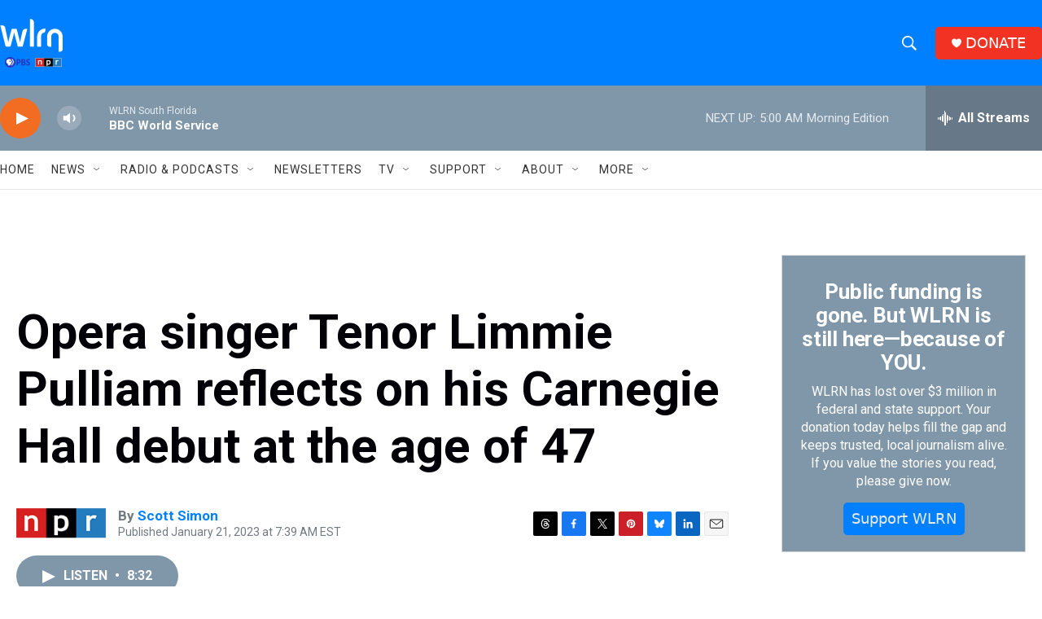

--- FILE ---
content_type: text/html; charset=utf-8
request_url: https://www.google.com/recaptcha/api2/aframe
body_size: 267
content:
<!DOCTYPE HTML><html><head><meta http-equiv="content-type" content="text/html; charset=UTF-8"></head><body><script nonce="eOteaBAYPuH6bJnJzOLxDA">/** Anti-fraud and anti-abuse applications only. See google.com/recaptcha */ try{var clients={'sodar':'https://pagead2.googlesyndication.com/pagead/sodar?'};window.addEventListener("message",function(a){try{if(a.source===window.parent){var b=JSON.parse(a.data);var c=clients[b['id']];if(c){var d=document.createElement('img');d.src=c+b['params']+'&rc='+(localStorage.getItem("rc::a")?sessionStorage.getItem("rc::b"):"");window.document.body.appendChild(d);sessionStorage.setItem("rc::e",parseInt(sessionStorage.getItem("rc::e")||0)+1);localStorage.setItem("rc::h",'1768984743138');}}}catch(b){}});window.parent.postMessage("_grecaptcha_ready", "*");}catch(b){}</script></body></html>